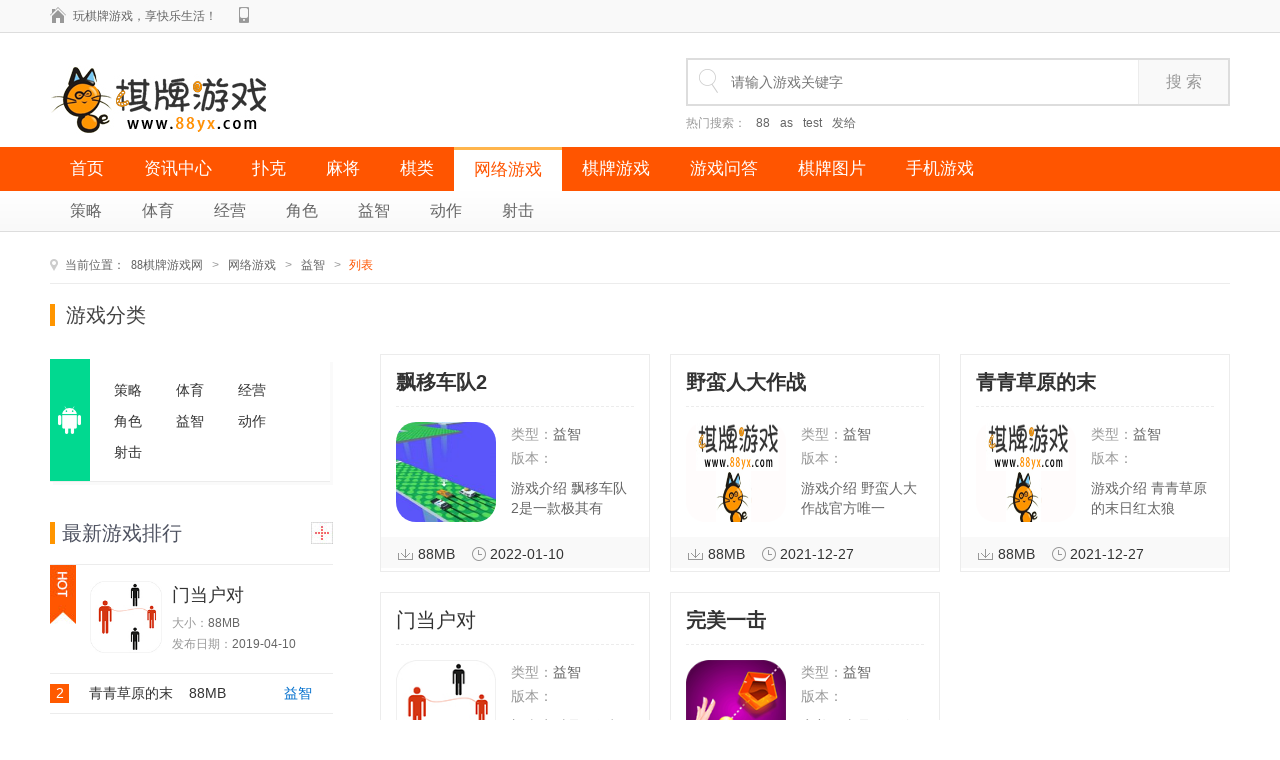

--- FILE ---
content_type: text/html
request_url: http://www.88yx.com/xiuxianyizi/
body_size: 3871
content:
<!DOCTYPE html PUBLIC "-//W3C//DTD XHTML 1.0 Transitional//EN" "http://www.w3.org/TR/xhtml1/DTD/xhtml1-transitional.dtd">
<html xmlns="http://www.w3.org/1999/xhtml">
<head>
<meta http-equiv="Content-Type" content="text/html; charset=utf-8" />
<title>休闲益智游戏_好玩的益智手机游戏下载_88棋牌游戏门户网站</title>
<meta name="keywords" content="休闲益智" />
<meta name="description" content="休闲益智" />
<meta name="applicable-device" content="pc,mobile">
<meta name="MobileOptimized" content="width" />
<meta name="HandheldFriendly" content="true" />
 <meta http-equiv="mobile-agent" content="format=xhtml;url=http://www.88yx.com/m/xiuxianyizi/">
<meta http-equiv="Cache-Control" content="no-transform" />  
<meta http-equiv="Cache-Control" content="no-siteapp" />
<meta http-equiv="pragma" content="no-cache">
<meta http-equiv="expires" content="0">
 <meta name="viewport" content="width=device-width, initial-scale=0.8, minimum-scale=0.8, maximum-scale=3.0, user-scalable=yes">
<link rel="stylesheet" href="/style/css/reset.css">
<link rel="stylesheet" href="/style/css/global.css">
<link rel="stylesheet" href="/style/css/common.css">
<link rel="stylesheet" href="/style/css/list1.css">
<script type="text/javascript" src="/style/js/list.js"></script>
<script type="text/javascript" src="/style/js/jquery-1.11.1.min.js"></script>
<script type="text/javascript">if(window.location.toString().indexOf('pref=padindex') != -1){}else{if(/AppleWebKit.*Mobile/i.test(navigator.userAgent) || (/MIDP|SymbianOS|NOKIA|SAMSUNG|LG|NEC|TCL|Alcatel|BIRD|DBTEL|Dopod|PHILIPS|HAIER|LENOVO|MOT-|Nokia|SonyEricsson|SIE-|Amoi|ZTE/.test(navigator.userAgent))){if(window.location.href.indexOf("?mobile")<0){try{if(/Android|Windows Phone|webOS|iPhone|iPod|BlackBerry/i.test(navigator.userAgent)){window.location.href="http://www.88yx.com/m/xiuxianyizi/";}else if(/iPad/i.test(navigator.userAgent)){}else{}}catch(e){}}}}</script>
</head>
<body>
<!-- end #top-->
  	<div class="header">
		<div class="header-cont">
			<div class="header-left">
				<!-- header-home -->
				<a class="header-home" href="https://www.wanyx.com/" title="88棋牌游戏网">玩棋牌游戏，享快乐生活！</a>
				<!-- header-share -->
				<div class="header-share">
		<a class="header-share-qq" href="http://www.88yx.com/m/" target="_blank"></a>

				</div>
			</div>

		</div>
	</div>
		<!-- header__end -->
	<!-- topArea -->
	<div class="topArea">
    <div class="topArea-cont">
            <p><a class="topArea-logo1" href="http://www.88yx.com/" title="88棋牌游戏网"></a></p>
        <div class="topArea-searchBox">
            <form action="http://www.88yx.com/plus/search.php" method="get" name="searchform" id="searchBox">
                <input class="searchBox-txt" type="text" placeholder="请输入游戏关键字" name="q" >
                <input class="searchBox-btn" type="submit" value="搜 索">
            </form>
            <div class="topArea-searchHot"> <span>热门搜索：</span>
        　<a href='/plus/search.php?keyword=88'>88</a> 　<a href='/plus/search.php?keyword=as'>as</a> 　<a href='/plus/search.php?keyword=test'>test</a> 　<a href='/plus/search.php?keyword=%E5%8F%91%E7%BB%99'>发给</a> 
            </div>
        </div>
    </div>
</div>

<!-- navbar -->
<div class="navbar">
    <div class="navbar-cont">   
        <a href="http://www.88yx.com/" >首页</a>
		
        <a href="/news/" title="资讯中心">资讯中心</a>
		
        <a href="/puke/" title="扑克">扑克</a>
		
        <a href="/majiang/" title="麻将">麻将</a>
		
        <a href="/qilei/" title="棋类">棋类</a>
		<a href="/wlgame/" class="active" title="网络游戏">网络游戏</a>
        <a href="/qipaigame/" title="棋牌游戏">棋牌游戏</a>
		
        <a href="/gamewenda/" title="游戏问答">游戏问答</a>
		
        <a href="/qipaipic/" title="棋牌图片">棋牌图片</a>
		
        <a href="/shoujiyouxi/" title="手机游戏">手机游戏</a>
		

    </div>
</div>
<!-- subnav -->
<div class="subnav">
  <div class="subnav-cont">

	
    <a  href="/celueyouxi/" title='策略' >策略</a>
	 
    <a  href="/tiyujingji/" title='体育' >体育</a>
	 
    <a  href="/monijingying/" title='经营' >经营</a>
	 
    <a  href="/juesebanyan/" title='角色' >角色</a>
	 
    <a  href="/xiuxianyizi/" title='益智' >益智</a>
	 
    <a  href="/dongzuoyouxi/" title='动作' >动作</a>
	 
    <a  href="/shejiyouxi/" title='射击' >射击</a>
	 
	</div>
</div>
	<!-- main -->
	<div class="main_list">
    	<!-- breadcrumbs -->
		<div class="breadcrumbs"><i>当前位置：</i><a href='http://www.88yx.com/'>88棋牌游戏网</a> > <a href='/wlgame/'>网络游戏</a> > <a href='/xiuxianyizi/'>益智</a> > <span>列表</span>
		</div>
        <div class="list clearfix">
        <div class="list_l">
            	<h2>游戏分类</h2>
                <div class="list_android">
                	<div >
                   	</div>
                    <div class="android_r">
                        <div class="android_rb">   
                            <ul id="myTab2_Content0" class="active"  >
							
                                <li><a href="/celueyouxi/">策略</a></li>
                             
                                <li><a href="/tiyujingji/">体育</a></li>
                             
                                <li><a href="/monijingying/">经营</a></li>
                             
                                <li><a href="/juesebanyan/">角色</a></li>
                             
                                <li><a href="/xiuxianyizi/">益智</a></li>
                             
                                <li><a href="/dongzuoyouxi/">动作</a></li>
                             
                                <li><a href="/shejiyouxi/">射击</a></li>
                                      
							</ul>
                            
                        </div>
                    </div>
                </div>
                
                <div class="list_lb">
                	<h4>最新游戏排行<a href="#" title="更多"></a></h4>
                    <dl>
                    	<dt>
						<a href="#"><img src="/uploads/allimg/190410/3-1Z4102114330-L.jpg"></a>
                            <div>
                            	<h6><a href="/xiuxianyizi/224.html" title='门当户对'>门当户对</a></h6>
                                <span>大小：<i>88MB</i></span>
                                <span>发布日期：<i>2019-04-10</i></span>
                            </div>
                            <p></p>
 	
                        </dt>
						
						<dd  class="fr" >
                        	<b>2</b><a href="/xiuxianyizi/43628.html" ><span>青青草原的末日红太狼篇</span></a><em>88MB</em><i>益智</i>
                        </dd>
<dd  class="fr" >
                        	<b>3</b><a href="/xiuxianyizi/224.html" ><span>门当户对</span></a><em>88MB</em><i>益智</i>
                        </dd>
<dd  class="fr" >
                        	<b>4</b><a href="/xiuxianyizi/118.html" ><span>完美一击</span></a><em>88MB</em><i>益智</i>
                        </dd>
<dd  class="fr" >
                        	<b>5</b><a href="/xiuxianyizi/43629.html" ><span>野蛮人大作战</span></a><em>88MB</em><i>益智</i>
                        </dd>
<dd  class="fr" >
                        	<b>6</b><a href="/xiuxianyizi/44074.html" ><span>飘移车队2</span></a><em>88MB</em><i>益智</i>
                        </dd>
 	
						</dl>
                </div>
                <div class="list_lb">
                	<h4>热门游戏排行<a href="#" title="更多"></a></h4>
                    <dl>
                    	<dt>
                        	<a href="#"><img src="/uploads/allimg/190410/3-1Z4102114330-L.jpg"></a>
                            <div>
                            	<h6><a href="/xiuxianyizi/224.html" title='门当户对'>门当户对</a></h6>
                                <span>大小：<i>88MB</i></span>
                                <span>发布日期：<i>2019-04-10</i></span>
                            </div>
                            <p></p>
 	
                        </dt>
                        <dd>
                        	<b>2</b><a href="/xiuxianyizi/43628.html" ><span>青青草原的末日红太狼篇</span></a><em>88MB</em><i>益智</i>
                        </dd>
<dd>
                        	<b>3</b><a href="/xiuxianyizi/44074.html" ><span>飘移车队2</span></a><em>88MB</em><i>益智</i>
                        </dd>
<dd>
                        	<b>4</b><a href="/xiuxianyizi/43629.html" ><span>野蛮人大作战</span></a><em>88MB</em><i>益智</i>
                        </dd>
<dd>
                        	<b>5</b><a href="/xiuxianyizi/224.html" ><span>门当户对</span></a><em>88MB</em><i>益智</i>
                        </dd>
<dd>
                        	<b>6</b><a href="/xiuxianyizi/118.html" ><span>完美一击</span></a><em>88MB</em><i>益智</i>
                        </dd>
 	                   </dl>
                </div>
            </div>      
            <div class="list_r">
            	<ul class="clearfix">
				
				 <li>
                    	<h4><a href="/xiuxianyizi/44074.html" title='<b>飘移车队2</b>' target="_blank"><b>飘移车队2</b></a></h4>
                        <div>
                        	<a href="/xiuxianyizi/44074.html" title='<b>飘移车队2</b>' target="_blank"><img src="/uploads/allimg/220110/2-220110201046152-lp.jpg"></a>
                            <p>
                            	<b>类型：<span>益智</span></b>
                                <b>版本：<span></span></b>
                            	<u>游戏介绍 飘移车队2是一款极其有</u>
                            </p>
                        </div>
                        <h6><i>88MB</i><em>2022-01-10</em></h6>
                    </li><li>
                    	<h4><a href="/xiuxianyizi/43629.html" title='<b>野蛮人大作战</b>' target="_blank"><b>野蛮人大作战</b></a></h4>
                        <div>
                        	<a href="/xiuxianyizi/43629.html" title='<b>野蛮人大作战</b>' target="_blank"><img src="/images/defaultpic.gif"></a>
                            <p>
                            	<b>类型：<span>益智</span></b>
                                <b>版本：<span></span></b>
                            	<u>游戏介绍 野蛮人大作战官方唯一</u>
                            </p>
                        </div>
                        <h6><i>88MB</i><em>2021-12-27</em></h6>
                    </li><li>
                    	<h4><a href="/xiuxianyizi/43628.html" title='<b>青青草原的末</b>' target="_blank"><b>青青草原的末</b></a></h4>
                        <div>
                        	<a href="/xiuxianyizi/43628.html" title='<b>青青草原的末</b>' target="_blank"><img src="/images/defaultpic.gif"></a>
                            <p>
                            	<b>类型：<span>益智</span></b>
                                <b>版本：<span></span></b>
                            	<u>游戏介绍 青青草原的末日红太狼</u>
                            </p>
                        </div>
                        <h6><i>88MB</i><em>2021-12-27</em></h6>
                    </li><li>
                    	<h4><a href="/xiuxianyizi/224.html" title='门当户对' target="_blank">门当户对</a></h4>
                        <div>
                        	<a href="/xiuxianyizi/224.html" title='门当户对' target="_blank"><img src="/uploads/allimg/190410/3-1Z4102114330-L.jpg"></a>
                            <p>
                            	<b>类型：<span>益智</span></b>
                                <b>版本：<span></span></b>
                            	<u>门当户对是一款根据美国麻省理工</u>
                            </p>
                        </div>
                        <h6><i>88MB</i><em>2019-04-10</em></h6>
                    </li><li>
                    	<h4><a href="/xiuxianyizi/118.html" title='<b>完美一击</b>' target="_blank"><b>完美一击</b></a></h4>
                        <div>
                        	<a href="/xiuxianyizi/118.html" title='<b>完美一击</b>' target="_blank"><img src="/uploads/allimg/190410/3-1Z410161K10-L.png"></a>
                            <p>
                            	<b>类型：<span>益智</span></b>
                                <b>版本：<span></span></b>
                            	<u>完美一击是一款休闲益智类的动作</u>
                            </p>
                        </div>
                        <h6><i>88MB</i><em>2019-04-10</em></h6>
                    </li> 	
					
                </ul>
                <div class="border"></div>
                <div class="pages">
				   <span class="pageinfo">共 <strong>1</strong>页<strong>5</strong>条记录</span>
            </div>
            </div>
        </div>
    </div>

  <div id="footer">
  <div class="cont">
        <div class="ct_b">
          <p>
          <span>Copyright 2010-2014 88棋牌游戏网  Www.88YX.Com. Some rights reserved </span>
          </p>
		   <p><span>郑重声明：网站资源摘自互联网，如有侵权，麻烦通知删除，谢谢！联系方式:<a href="/cdn-cgi/l/email-protection" class="__cf_email__" data-cfemail="91e7e7e7a7a7a7a7f8f8f8d1f6fcf0f8fdbff2fefc">[email&#160;protected]</a></span></p>
        </div>
    </div>
</div> 
<script data-cfasync="false" src="/cdn-cgi/scripts/5c5dd728/cloudflare-static/email-decode.min.js"></script><script src="/style/js/searchBox.js"></script>
<script src="/style/js/index.js"></script>
<script src="/style/js/anchor.js"></script>
<script src="/style/js/common_footer.js"></script> 
<script defer src="https://static.cloudflareinsights.com/beacon.min.js/vcd15cbe7772f49c399c6a5babf22c1241717689176015" integrity="sha512-ZpsOmlRQV6y907TI0dKBHq9Md29nnaEIPlkf84rnaERnq6zvWvPUqr2ft8M1aS28oN72PdrCzSjY4U6VaAw1EQ==" data-cf-beacon='{"version":"2024.11.0","token":"25cf9bd0a17a4c4eab42b2df0a7d707c","r":1,"server_timing":{"name":{"cfCacheStatus":true,"cfEdge":true,"cfExtPri":true,"cfL4":true,"cfOrigin":true,"cfSpeedBrain":true},"location_startswith":null}}' crossorigin="anonymous"></script>
</body>
</html>

--- FILE ---
content_type: text/css
request_url: http://www.88yx.com/style/css/reset.css
body_size: 372
content:
body, div, dl, dt, dd, ul, ol, li, h1, h2, h3, h4, h5, h6, pre, form, fieldset, input, textarea, p, blockquote, th, td {
    padding: 0;
    margin: 0;
}
a {
    text-decoration: none;
}
a:hover {
    text-decoration: underline;
}
table {
    border-collapse: collapse;
    border-spacing: 0;
}
fieldset, img, input {
    border: 0;
}
address, caption, cite, code, dfn, em, th, var {
    font-weight: normal;
    font-style: normal;
}
ol, ul {
    list-style: none;
}
li {
    list-style: none;
}
caption, th {
    text-align: left;
}
h1, h2, h3, h4, h5, h6 {
    font-weight: normal;
    font-size: 100%;
}
q:before, q:after {
    content: ”;
}
abbr, acronym {
    border: 0;
}
input:focus {
    outline: 0;
}


--- FILE ---
content_type: text/css
request_url: http://www.88yx.com/style/css/global.css
body_size: 3388
content:
body{min-width: 1200px;}
body, input{font: 14px/1.2em "Microsoft Yahei","宋体",Helvetica,Arial,sans-serif;background-color: #fff;}
textarea{resize: none;}
/* clearfix */
.clearfix:after {content: ".";display: block;height: 0;clear: both;visibility: hidden;}
.clearfix {display: inline-block;}
/* Hide from IE Mac */
.clearfix {display: block;}
/* End hide from IE Mac */
/* clearfix__end */
/*common*/
.mt0{margin-top: 0 !important;}
.mr0{margin-right: 0 !important;}
.mb0{margin-bottom: 0 !important;}
.ml0{margin-left: 0 !important;}
/*footer*/
.footer{width: 100%;margin-top: 60px;background-color: #f9f9f9;}
.footer-cont{width: 1180px;padding: 30px 10px;margin: 0 auto;}
.footer a:hover{text-decoration: underline;}
.footer-left{float: left;width: 182px;padding-right: 30px;border-right: 1px solid #ececec;}
.footer-left dt{width: 182px;height: 53px;background: url(/style/css/img/footer_logo.png) 0 0 no-repeat;margin-bottom: 15px;}
.footer-left dd img{float: left;width: 34px;height: 32px;}
.footer-left dd span{float: left;width: 140px;font-size: 12px;color: #999;line-height: 16px;}
.footer-left dd span i{color: #ff5500;font-weight: bold;}
.footer-right{float: left;margin-left: 30px;font-size: 12px;color: #999;width: 790px;}
.footer-right p{line-height: 24px;margin-bottom: 10px;}
.footer-right div{height: 14px;line-height: 14px;margin-bottom: 10px;}
.footer-right div a{float: left;font-size: 14px;color: #0073ff;padding: 0 10px;border-left: 1px solid #0073ff;}
.footer-right div a:first-child{border-left: 0;padding-left: 0;}
.footer-right span a{color: #0073ff;}
/*new footer*/
/*友情链接*/
.friendlink_bar{clear:both; width:100%; background:#4f4f4f; border-top:1px solid #e5e5e5; margin:0 0 -50px 0;}
.friendlink_bar dl{width:1180px; margin:0 auto; height:124px; position:relative;}
.friendlink_bar dl dt{width:107px; border-right:1px solid #5f5f5f; position:absolute; top:20px; left:0; bottom:0; height:84px;}
.friendlink_bar dl dt span{color:#c0c0c0; font-size:18px;background:url(/style/css/img/xz_link.png) center top no-repeat;width:107px; margin-top:5px; padding-top:53px; height:40px;text-align:center; position:absolute; top:0;}
.friendlink_bar dl dd{position:absolute; left:110px; top:20px; right:0;}
.friendlink_bar dl dd .link_con{clear:both; height:84px; overflow:hidden;}
.friendlink_bar dl dd .link_con a{float:left; line-height:28px; height:28px; overflow:hidden; font-size:14px; color:#c0c0c0; margin:0 0 0 20px;}
.friendlink_bar dl dd .link_con a:hover{color:#fff; text-decoration:underline;}
.friendlink_bar dl dd .arrow03{clear:both; position:absolute; right:0; top:10px; height:26px;}
.friendlink_bar dl dd .arrow03 li{ width:26px; height:26px;}
.friendlink_bar dl dd .arrow03 li span{background:url(/style/css/img/xz_icon.png) no-repeat left center; display:block;width:26px; height:26px;}
.friendlink_bar dl dd .arrow03 li span.pre{background-position:0 0; position:absolute; top:0; right:0;}
.friendlink_bar dl dd .arrow03 li span.next{background-position:-36px 0; position:absolute; top:36px; right:0;}
.friendlink_bar dl dd .arrow03 li.active span.pre{background-position:-72px 0;}
.friendlink_bar dl dd .arrow03 li.active span.next{background-position:-108px 0;}
.link_con_out{height:84px; overflow:hidden; position:relative; width:1070px;}
.link_con_in{position:absolute;left:0;top:0; width:1025px;}
/*#footer*/
#footer{ background-color:#373737; padding:20px 0; margin:50px 0 0 0;}
#footer .cont{ width:1180px; margin:0 auto; padding:0 10px;}
#footer .ct_t{ margin-bottom:20px;}
#footer .ct_t dt{ float:left; margin:0 50px 0 0;}
#footer .ct_t dt .xz_logo{ display:block; margin:10px 0 0 0;}
#footer .ct_t dt .xz_an{ overflow:hidden; margin:30px 0 0 0; text-align:center;}
#footer .ct_t dt .wx{ display:inline-block; margin:0 8px;}
#footer .ct_t dt .wb{ display:inline-block; margin:0 8px;}
#footer .ct_t dd{ float:left; background:url(/style/css/img/xz_ftbg.png) no-repeat left bottom; padding:0 20px 0 52px; overflow:hidden;}
#footer .ct_t dd .em{ width:132px; float:left; margin:10px 50px 0 0;}
#footer .ct_t dd .em img{ width:132px; height:132px;}
#footer .ct_t dd .em p{ color:#ffffff; font-size:14px; text-align:center; margin:15px 0 0 0;}
#footer .ct_t dd .zt{ float:left; width:118px;}
#footer .ct_t dd h6{ font-size:20px; color:#fff; margin:0 0 5px 0; line-height:28px; height:28px; overflow:hidden;text-overflow:ellipsis;white-space:nowrap;}
#footer .ct_t dd a{ font-size:14px; color:#989898; display:block; line-height:28px; height:28px; overflow:hidden;text-overflow:ellipsis;white-space:nowrap;}
#footer .ct_t dd a:hover{ color:#fff;}
#footer .ct_b{ color:#8e8e8e; font-size:12px;}
#footer .ct_b p{ text-align:center; line-height:33px;}
#footer .ct_b p a{ color:#8e8e8e; padding:0 20px;}
#footer .ct_b p span{ padding:0 20px;}
#footer .ct_b p a:hover{ color:#fff; text-decoration:underline;}
/*footer__end*/
/*pages*/
.pages{text-align: center;padding: 40px 0 80px 0;color: #666;font-size: 0;}
.pages a,.pages span{display: inline-block;padding: 0 10px;color: #666;margin-right: 3px;height: 29px;line-height: 29px;font-size: 14px;}
.pages a{border: 1px solid #ccc;
    transition: background-color .1s ease-out;
    -moz-transition: background-color .1s ease-out; /* Firefox 4 */
    -webkit-transition: background-color .1s ease-out; /* Safari Ã¥â€™Å’ Chrome */
    -o-transition: background-color .1s ease-out; /* Opera */
}
.pages span i{font-weight: bold;font-style: normal;}
.pages a:hover{background-color: #fff4e5;color: #ff5500;text-decoration: none;border-color: #ffd2a6;}
.pages .curr{background-color: #ff5500;color: #fff;border: 1px solid #ff5500;}
.pages form{display: inline-block;_zoom:1;*display:inline;font-size: 14px;}
.pages input[type="text"]{width: 44px;height: 29px;border: 1px solid #ccc;margin-right: 10px;padding: 5px;height: 19px;line-height: 19px;}
.pages input[type="submit"]{color: #666;background: none;font-size: 14px;cursor: pointer;}
.pages input[type="submit"]:hover{color: #007eff;}
/*breadcrumbs*/
.breadcrumbs{width: 100%;margin-bottom: 20px;font-size: 12px;font-family: "宋体","Arial";color: #999;padding-bottom: 10px;border-bottom: 1px solid #ececec;}
.breadcrumbs i{padding-left: 15px;background: url(/style/css/img/crumbs.png) 0 center no-repeat;}
.breadcrumbs i,.breadcrumbs a{color: #666;}
.breadcrumbs i,.breadcrumbs a,.breadcrumbs span{font-family: "Microsoft Yahei";}
.breadcrumbs a{padding: 0 6px;}
.breadcrumbs span{padding-left: 5px;color: #ff5500;}
/*breadcrumbs__end*/
/*header*/
.header{width: 100%;height: 32px;background-color: #f9f9f9;line-height: 32px;border-bottom: 1px solid #ddd;}
.header-cont{width: 1180px;padding: 0 10px;margin: 0 auto;}
.header-left{float: left;}
.header-right{float: right;}
/*header-home*/
.header-home{font-size: 12px;color: #666;float: left;margin-right: 10px;padding-left: 23px;background: url(/style/css/img/header_icon.png) 0 7px no-repeat;}
.header-home:hover{text-decoration: none;background-position: 0 -49px;color: #666;}
/*header-share*/
.header-share{float: left;}
.header-share-qq,.header-share-sina,.header-share-weixin{float: left;}
.header-share-qq,.header-share-sina,.header-share-weixin span{width: 33px;height: 32px;background-image: url(/style/css/img/header_icon.png);background-repeat: no-repeat;border-left: 1px solid #f9f9f9;border-right: 1px solid #f9f9f9;}
.header-share-qq:hover,.header-share-sina:hover,.header-share-weixin span:hover,.header-share-weixin:hover span{background-color: #fff;border-left: 1px solid #ddd;border-right: 1px solid #ddd;padding-bottom: 1px;}
.header-share-qq{background-position:11px -222px;}
.header-share-sina{background-position: 8px -278px;}
.header-share-weixin span{background-position: 8px -334px;display: block;}
.header-share-qq:hover{background-position: 11px -390px;}
.header-share-sina:hover{background-position: 8px -446px;}
.header-share-weixin:hover span,.header-share-weixin span:hover{background-position: 8px -502px;}
.header-share-weixin{position: relative;}
.header-share-weixin:hover div{display: block;}
.header-share-weixin div{position: absolute;left: 0;top: 33px;width:132px;height:132px;background-color: #fff;border: 1px solid #ddd;display: none;border-top: 0;}
.header-share-weixin div img{width:132px;height:132px;}
/*header-right*/
.header-right{border-left: 1px solid #fff;border-right: 1px solid #ddd;}
.header-user,.header-nav,.header-fav{float: left;}
.header-user,.header-navIcon,.header-fav{display: block;width: 34px;height: 32px;background-image: url(/style/css/img/header_icon.png);background-repeat: no-repeat;border-left: 1px solid #ddd;border-right: 1px solid #fff;}
.header-user{background-position: 9px -105px;}
.header-fav{background-position: 9px -557px;}
.header-nav{position: relative;}
.header-navIcon{background-position: 9px -164px;}
/*header-user*/
.header-user:hover .header-userCont{display: block;}
/*header-nav*/
.header-nav:hover .header-navIcon{background-color: #fff;padding-bottom: 1px;}
.header-nav:hover .header-navCont{display: block;}
.header-navCont{position: absolute;right: -1px;top: 33px;background-color: #fff;border: 1px solid #ddd;width: 924px; display: none; border-top: 0;z-index: 4;}
.header-navCont li{float: left;border-left: 1px dotted #ddd;padding: 30px 20px 0 30px;}
.header-navCont li:first-child{border-left: 0;}
.header-navCont div{height: 150px;width: 180px;margin-bottom: 30px;}
.header-navCont h3{font-size: 16px;color: #ff5500;font-weight: bold;height: 18px;line-height: 20px;margin-bottom: 15px;clear: both;}
.header-navCont a{float: left;color: #666;font-size: 14px;height: 18px;line-height: 18px;margin-bottom: 12px;width: 90px;overflow: hidden;}
.header-navCont a:hover{color: #ff5500;text-decoration: underline;}
.header-navCont a.hot{font-weight: bold;color: #333;}
.header-navCont a.hot:hover{color: #ff5500;}
/*header__end*/
/*friendLink*/
.friendLink{width: 100%;padding: 30px 0;background-color: #f9f9f9;border-top: 1px solid #ff6a00;border-bottom: 1px solid #ddd; margin:0 0 -50px 0;}
.friendLink a:hover{text-decoration: underline;}
.friendLink-cont{width: 1180px;padding: 0 10px;margin: 0 auto;}
.friendLink-title{border-bottom: 1px solid #ddd;line-height: 30px;height: 30px;margin-bottom: 20px;}
.friendLink-title h2{font-size: 18px;color: #414648;float: left;border-bottom: 1px solid #858585;line-height: 30px;padding-right: 30px;}
.friendLink-link{margin-left: -34px;}
.friendLink-link a{margin: 0 0 12px 34px;float: left;color: #666;width: 100px;}
/*bbs 畅言*/
.bbs{margin:30px 0 0 0;position: relative;}
.bbs-reminder{font-size: 16px;color: #666;/*position: absolute;left: 0;top: 65px;padding-left: 22px;*/background: url(/style/css/img/reminder.png) 0 27px no-repeat; margin:0!important;border-top: 1px solid #ececec; padding:20px 0 0 22px;height:30px;line-height:30px}
.bbs-reminder i{color: #ff5500;padding: 0 5px;}
/*畅言*/
.bbs #SOHUCS, .bbs #SOHUCS #SOHU_MAIN, .bbs #SOHUCS #SOHU_MAIN #SOHU-comment-main{font-family: "Microsoft Yahei","\5B8B\4F53";}
.bbs #SOHUCS #SOHU_MAIN .section-cbox-w .post-wrap-b{border: 1px solid #ececec;border-radius: 0;}
.bbs #SOHUCS #SOHU_MAIN .section-cbox-w button.btn-fw{background: #0acc8b;margin: -2px -1px 0 0;border-radius: 0;line-height: 42px;font-size: 16px;color: #fff;font-family: "Microsoft Yahei","\5B8B\4F53";}
.bbs #SOHUCS #SOHU_MAIN .section-cbox-w button.btn-fw:hover{background: #20da9b;}
.bbs #SOHUCS #SOHU_MAIN .section-cbox-w .login-wrap-b{border-color: #ececec;}
.bbs #SOHUCS #SOHU_MAIN .section-cbox-w .login-wrap-w a .wrap-name-b, .bbs #SOHUCS #SOHU_MAIN .section-cbox-w .login-wrap-w a:hover .wrap-name-b{color: #999;}
.bbs #SOHUCS #SOHU_MAIN .section-list-w .list-comment-empty-w .empty-prompt-w .prompt-null-b{background-color: #fff4e5;color: #999;}
.bbs #SOHUCS #SOHU_MAIN .section-title-w .join-wrap-w .wrap-name-w{font-size: 20px;}
.bbs #SOHUCS #SOHU_MAIN .section-title-w .join-wrap-w strong.wrap-name-b{color: #0fcb8b;margin-right: 10px;}
.bbs #SOHUCS #SOHU_MAIN .section-title-w .join-wrap-w span.wrap-join-b{color: #999;}
.bbs #SOHUCS #SOHU_MAIN .section-title-w .join-wrap-w span.wrap-join-w em.join-strong-bg{color: #0fcb8b;}
.bbs #SOHUCS #SOHU_MAIN .section-cbox-w .textarea-bf{color: #999;}
/*.bbs #SOHUCS #SOHU_MAIN .section-cbox-w .head-img-w, .bbs #SOHUCS #SOHU_MAIN .section-cbox-w .head-img-w img{width: 50px;height: 50px;}*/
/*.bbs #SOHUCS #SOHU_MAIN .section-cbox-w .head-gold-w{width: 50px;}*/
/*.bbs #SOHUCS #SOHU_MAIN .section-title-w{padding: 0 0 20px 0;height: 24px;border-bottom: 1px solid #ececec;margin-bottom: 60px;}*/
.bbs #SOHUCS #SOHU_MAIN .section-cbox-w .head-gold-w{background: url(/style/css/img/gold.png) 0 0 no-repeat;}
.bbs #SOHUCS #SOHU_MAIN .section-cbox-w .head-gold-w a, .bbs #SOHUCS #SOHU_MAIN .section-cbox-w .head-gold-w a:hover{padding: 0 0 0 17px;}
.bbs #SOHUCS #SOHU_MAIN #powerby_sohu, #SOHUCS #SOHU_MAIN #powerby_sohu .section-service-w, #SOHUCS #SOHU_MAIN #powerby_sohu .section-service-w .service-wrap-w, #SOHUCS #SOHU_MAIN #powerby_sohu .section-service-w .service-wrap-w a{display: none !important;}
.bbs #SOHUCS #SOHU_MAIN .section-title-w .user-wrap-w .wrap-menu-bd,.bbs #SOHUCS #SOHU_MAIN .section-title-w .user-wrap-e{border: 1px solid #ddd;}
.bbs #SOHUCS #SOHU_MAIN .section-title-w .title-user-w .user-wrap-e .wrap-menu-dw{left: -1px;}
.bbs #SOHUCS #SOHU_MAIN .section-title-w .title-user-w{margin-top: 2px;}
.bbs #SOHUCS #SOHU_MAIN .section-cbox-w .textarea-fw{font-family: "Microsoft Yahei","\5B8B\4F53";}
.bbs #SOHUCS #SOHU_MAIN .section-list-w .wrap-build-gw .build-floor-gw{border: 1px solid #ececec;background-color: #f9f9f9;}
.bbs #SOHUCS #SOHU_MAIN a{color: #ff5500;}
/*bbs__end*/

--- FILE ---
content_type: text/css
request_url: http://www.88yx.com/style/css/common.css
body_size: 6049
content:
.main{ width: 1180px; padding: 0 10px; margin: 20px auto 0 auto;}
i{ font-style: normal;}
a:hover{ text-decoration: none; color: #ff5500;}
.red{ color: #ff5500;}
.txt{ word-wrap: break-word; word-break: break-all;}
.dot1{ padding-left: 10px; background: url(/style/css/img/dot.png) 0 6px no-repeat;}
.dot2{ list-style: disc inside; color: #999;}
.dot3{ padding-left: 15px; background: url(/style/css/img/dot.png) 0 -42px no-repeat;}
/*mainArea*/
.mainArea{ float: left; width: 880px;}
/*comtitle*/
.comtitle{ height: 20px; line-height: 20px; margin: 20px 0;}
.comtitle h2{ border-left: 5px solid #ff9500; padding-left: 8px; font-size: 20px; color: #4f5361; float: left;}
.comtitle .more{ float: right; width: 22px; height: 22px; background: url(/style/css/img/more.png) 0 -124px no-repeat;}
.comtitle .more:hover{ background-position: 0 -186px;}
/*txtlist*/
.txtlist{ height: 16px; line-height: 16px; margin-top: 16px;}
.txtlist .txt{ color: #333; height: 16px; line-height: 16px; font-size: 14px; overflow: hidden; display: inline-block; _zoom: 1; *display: inline;}
.txtlist .txt:hover{ color: #ff5500;}
.txtlist .date{ float: right; color: #999; font-size: 14px;}
.txtlist img{ width: 100%; height: 100%; background-color: #ececec;}
.txtlist .classify{ color: #333; font-size: 14px; float: left;}
.txtlist .classify1{ color: #ff5500; font-size: 14px; margin-right: 12px; float: left;}
/*imgbox*/
.imgbox{ position: relative; float: left; margin-right: 20px;}
.imgbox img{ display: block; width: 100%; height: 100%; background-color: #ececec;}
.imgbox .txt{ display: block; width: 100%; height: 14px; line-height: 14px; color: #666; text-align: center; margin-top: 8px; overflow: hidden;}
.imgbox .layer{ position: absolute; left: 0; top: 0; width: 100%; height: 100%; background: url(/style/css/img/play.png) 42px 27px no-repeat; background-color: rgba(0, 0, 0, .4); background-color: #000\9; opacity: 0;}
.imgbox .classify{ position: absolute; right: 0; top: 80px; width: 30px; height: 20px; background-color: rgba(0, 0, 0, .7); background-color: #000\9; color: #fff; line-height: 20px; text-align: center; font-size: 12px;}
.imgbox a:hover .txt{ color: #ff5500;}
.imgbox a:hover .layer{ opacity: 1;}
/*imgbox1*/
.imgbox1{ width: 135px; height: 100px; overflow: hidden; position: relative; float: left; margin-right: 20px;}
.imgbox1 a:hover{ text-decoration: none;}
.imgbox1 img{ width: 100%; height: 100%; background-color: #ececec;}
.imgbox1 .txt{ position: absolute; left: 0; bottom: 0; height: 26px; line-height: 26px; padding: 0 5%; width: 90%; overflow: hidden; color: #fff; text-align: center; background-color: rgba(0, 0, 0, .7); background-color: #000\9;}
.imgbox1 .layer{ position: absolute; left: 0; top: 0; display: none; width: 100%; height: 100%; background: url(/style/css/img/play.png) 43px 27px no-repeat; background-color: rgba(0, 0, 0, .4); background-color: #000\9;}
.imgbox1 a:hover .layer{ display: block;}
/*dlbox*/
.dlbox-dt{ overflow: hidden; float: left; background-color: #ececec;}
.dlbox-dd{ float: right;}
.dlbox-dd h3{ overflow: hidden;}
.dlbox-dd p{ font-size: 12px; line-height: 18px; overflow: hidden;}
.dlbox img{ width: 100%; height: 100%;}
/*dlbox1*/
.dlbox1 h3{ overflow: hidden;}
.dlbox1 h3 a{ color: #333;}
.dlbox1 h3 a:hover{ color: #ff5500;}
.dlbox1 .img{ float: left; overflow: hidden;}
.dlbox1 img{ width: 100%; height: 100%;}
.dlbox1 p{ float: right; font-size: 12px; overflow: hidden;}
/*topArea*/
.topArea{ width: 100%; height: 114px; border: 0 !important; padding: 0 !important;}
.topArea-cont{ width: 1180px; margin: 0 auto; padding: 0 10px;}
.topArea p,.topArea ul{ float: left;}
/*topArea-1*/
.topArea p{ float: left;}
.topArea-logo1{ float: left; width: 218px; height: 68px; background: url(/style/css/img/logo1.png) 0 0 no-repeat; margin: 33px 15px 0 0;}
.topArea-logo2{ float: left; margin-top: 10px;}
.topArea-searchBox{ float: right; width: 544px; margin-top: 25px;}
.topArea-searchBox form{ display: block; border: 2px solid #ddd; height: 44px;}
.topArea-searchBox form.onfocus{ border-color: #ff9500;}
.topArea-searchBox form.onfocus .searchBox-btn{ background-color: #ff9500; color: #fff;}
.searchBox-txt{ float: left;; width: 390px; height: 14px; padding: 15px 17px 15px 43px; line-height: 14px; color: #999; background: #fff url(/style/css/img/search.png) 10px 9px 	no-repeat;}
.searchBox-btn{ float: left;; width: 90px; height: 44px; line-height: 44px; text-align: center; background-color: #f9f9f9; font-size: 16px; color: #999; border-left: 1px solid #ececec;}
.topArea-searchBox form.onfocus .searchBox-btn:hover,.topArea-searchBox .searchBox-btn:hover { background-color: #ffaa00; color: #fff; cursor: pointer;}
.topArea-searchHot{ font-size: 12px; margin-top: 10px; width: 544px; height: 14px; line-height: 14px; overflow: hidden;}
.topArea-searchHot span{ float: left; color: #999;}
.topArea-searchHot a{ float: left; color: #666; margin-left: 10px;}
.topArea-searchHot a:hover{ color: #ff5500;}
/*navbar*/
.navbar{ width: 100%; height: 44px; background-color: #ff5500; line-height: 44px;}
.navbar-cont{ width: 1180px; padding: 0 10px; margin: 0 auto; height: 44px;}
.navbar a{ float: left; color: #fff; font-size: 17px; padding: 0 20px;}
.navbar a:hover{ background-color: #e64d00; color: #fff;}
.navbar a.active{ border-top: 3px solid #ffb54c; background-color: #fff; color: #ff5500; height: 41px; line-height: 39px;}
/*subnav*/
.subnav{ width: 100%; height: 40px; background-color: #ff5500; line-height: 40px; border-bottom: 1px solid #ddd; margin-bottom: 15px;
	background-image: -moz-linear-gradient(90deg, rgb(249, 249, 249) 0%,
		rgb(255, 255, 255) 100%);
	background-image: -webkit-linear-gradient(90deg, rgb(249, 249, 249) 0%,
		rgb(255, 255, 255) 100%);
	background-image: -ms-linear-gradient(90deg, rgb(249, 249, 249) 0%,
		rgb(255, 255, 255) 100%);
	background-color: #fafafa\9;}
.subnav-cont{ width: 1180px; padding: 0 10px; margin: 0 auto; height: 40px; overflow: hidden;}
.subnav a{ float: left; color: #666; font-size: 16px; padding: 0 20px;}
.subnav a:hover{ border-bottom: 2px solid #ff5500; height: 39px;}
.subnav a.active{ border-bottom: 2px solid #ff5500; height: 39px; color: #ff5500;}
/*AdArea*/
.AdArea{ padding: 0 10px; width: 1180px; margin: 0 auto;}
.AdArea .Ad{ width: 100%; float: left; background-color: #f9f9f9; overflow: hidden;}
.AdArea .infoWeekly{ float: right; width: 160px; overflow: hidden;}
/*sidenav*/
.sidenav{ position: fixed; left: 50%; top: 50%; z-index: 999; margin-top: -151px; margin-left: 619px; font-size: 12px;}
#sidenav{ -webkit-animation: fadeInDown 1s .2s ease both; -moz-animation: fadeInDown 1s .2s ease both;}
@-webkit-keyframes fadeInDown { 
	0%{ opacity: 0;}
	100%{opacity:1;}
}
@-moz-keyframes fadeInDown { 
	0% { opacity: 0;}
	100%{opacity:1;}
}
/*ie6*/
* html{ background-image: url(/style/css/img/-1blank); background-attachment: fixed;}
.sidenav{ _position: absolute; _bottom: auto; _top: expression(eval(document.documentElement.scrollTop)); _margin-top: 250px;}
/*ie6__end*/
.sidenav a{ display: block; width: 48px; height: 48px; background-image: url(/style/css/img/sidenav.png); background-repeat: no-repeat; margin-bottom: 7px; line-height: 48px; text-align: center; font-size: 0; color: #fff;}
.sidenav-share{ background-position: 0 -452px;}
.backtotop{ background-position: 0 -506px;}
/*hover*/
.sidenav-1:hover,.sidenav-2:hover,.sidenav-3:hover,.sidenav-4:hover,.sidenav-5:hover,.sidenav-1.active,.sidenav-2.active,.sidenav-3.active,.sidenav-4.active,.sidenav-5.active { background-position: 0 -562px; font-size: 12px;}
.sidenav-share:hover,.sidenav-share.active{ background-position: 0 -617px;}
.backtotop:hover,.backtotop.active{ background-position: 0 -673px;}
/*sidenav__end*/

/*listBox*/
.listBox{ margin: 0 0 0 -40px;}
.listBox li{ float: left; width: 246px; height: 115px; padding: 19px; position: relative; border: 1px solid #ececec; margin: 0 0 40px 40px;
	transition: border-color .1s ease-out;
	-moz-transition: border-color .1s ease-out; /* Firefox 4 */
	-webkit-transition: border-color .1s ease-out;
	/* Safari ÃƒÂ¥Ã¢â‚¬â„¢Ã…â€™ Chrome */
	-o-transition: border-color .1s ease-out; /* Opera */}
.listBox li:hover{ border-color: #ff5500;}
.listBox li:hover div a{ background-color: #ff5500;}
.listBox h3{ font-size: 20px; width: 100%; height: 20px; line-height: 20px; overflow: hidden; margin-bottom: 12px;}
.listBox h3 a{ color: #333;}
.listBox h3 a:hover{ color: #ff5500;}
.listBox p{ width: 100%; height: 48px; line-height: 24px; font-size: 14px; color: #999; border-top: 1px dotted #ddd; overflow: hidden; padding-top: 10px;}
.listBox div{ position: absolute; left: 0; bottom: 0; width: 265px; height: 33px; line-height: 33px; background-color: #f9f9f9; padding-left: 19px;}
.listBox div span{ float: left; margin-right: 10px; color: #333;}
.listBox div a{ float: right; width: 76px; height: 33px; text-align: center; line-height: 33px; background-color: #20da9b; color: #fff;}
.listBox div a:hover{ background-color: #ff5500;}
/*subarea-Ad*/
.subarea-Ad{ width: 260px; margin-bottom: 20px; background-color: #f9f9f9;}
/*subarea*/
.subarea{ float: right; width: 260px; overflow: hidden;}
.subarea .tline{ border-top: 1px solid #ececec;}
.subarea .comtitle{ padding-bottom: 19px; margin: 30px 0 20px 0; border-bottom: 1px solid #ececec;}
.subarea .txtlist{ margin: 0; padding: 12px 0 12px 15px; font-size: 14px; width: 245px; height: 14px; line-height: 14px; border-bottom: 1px solid #ececec; clear: both;}
.subarea .txtlist .txt{ font-size: 14px; width: 240px;}
.subarea .dot1{ background-position: 0 19px;}
/*imgbox*/
.subarea .imgbox{ margin: 0 20px 20px 0;}
.subarea .imgbox img{ width: 120px; height: 82px;}
.subarea .imgbox .txt{ width: 120px; color: #333;}
/*subarea-weixin*/
.subarea-weixin{ width: 236px; height: 96px; padding: 12px; background-color: #20da9b; color: #fff}
.subarea-weixin dt{ float: left; width: 78px; height: 78px; overflow: hidden; padding: 5px; background-color: #fff; margin-top: 5px;}
.subarea-weixin dt img{ width: 78px; height: 78px;}
.subarea-weixin dd{ float: right; width: 130px; height: 95px;}
.subarea-weixin h3{ font-size: 16px; line-height: 22px; font-weight: bold; margin-bottom: 8px;}
.subarea-weixin h3 i{ color: #ff5500;}
.subarea-weixin span{ padding-left: 23px; background: url(/style/css/img/subarea_weixin.png) 0 0 	no-repeat; margin-bottom: 8px; display: block;}
.subarea-weixin p{ font-size: 12px;}
/*subarea dlbox*/
.subarea .dlbox{ height: 60px; padding: 14px 0; border-bottom: 1px solid #ececec;}
.subarea .dlbox-dt{ width: 80px; height: 60px;}
.subarea .dlbox-dt img{ width: 100%; height: 100%;}
.subarea .dlbox-dd{ width: 160px;}
.subarea .dlbox-dd h3{ font-size: 16px; height: 16px; line-height: 16px; margin-bottom: 10px; width: 160px;}
.subarea .dlbox-dd a{ color: #333;}
.subarea .dlbox-dd a:hover{ color: #cc4400;}
.subarea .dlbox-dd p{ color: #999; width: 160px; height: 36px;}
/*subarea dlbox1*/
.subarea .dlbox1{ height: 115px; padding-top: 16px; border-bottom: 1px solid #ececec; padding-bottom: 16px;}
.subarea .dlbox1 h3{ height: 16px; margin-bottom: 15px; font-size: 16px; line-height: 16px;}
.subarea .dlbox1 h3 a{ color: #333;}
.subarea .dlbox1 .img{ width: 120px; height: 82px;}
.subarea .dlbox1 p{ width: 122px; height: 60px; line-height: 20px; color: #999; margin-top: 10px;}
/*subarea-ranklist*/
.subarea-ranklist .comtitle{ margin: 40px 0 0 0;}
.subarea-ranklist .comtitle ol{ float: right; width: 50px;}
.subarea-ranklist .comtitle ol li{ float: left; width: 24px; height: 24px; background-color: #f9f9f9; line-height: 24px; text-align: center; color: #999; margin-left: 1px; cursor: pointer;}
.subarea-ranklist .comtitle ol li:hover{ color: #ff5500;}
.subarea-ranklist .comtitle ol li.active{ color: #fff; background-color: #ff5500;}
.subarea-ranklist ul{ display: none;}
.subarea-ranklist .show{ display: block;}
.subarea-ranklist ul li{ width: 260px; padding: 12px 0; border-bottom: 1px solid #ececec; line-height: 15px; height: 15px;}
.subarea-ranklist ul .num{ float: left; width: 20px; height: 20px; line-height: 20px; text-align: center; background-color: #4b9afa; color: #fff; margin-top: -2px;}
.subarea-ranklist ul .ranktop3{ background-color: #ff5a00;}
.subarea-ranklist ul .txt{ float: left;; width: 220px; height: 15px; line-height: 15px; color: #333; overflow: hidden; margin-left: 20px;}
.subarea-ranklist ul .txt:hover{ color: #ff5500;}
/*subarea-sp-imgbox*/
.subarea-sp-imgbox img{ width: 100%; height: 100%;}
.subarea-sp-imgbox a{ display: block; width: 260px; height: 110px; overflow: hidden; margin-bottom: 20px; background-color: #ececec;}
/*subarea-list*/
.subarea-list a{ display: block; border-bottom: 1px solid #ececec; width: 260px; height: 60px; padding: 14px 0;}
.subarea-list a:hover span{ color: #ff5500;}
.subarea-list img{ float: left; width: 80px; height: 60px; margin-right: 20px; background-color: #ececec;}
.subarea-list span{ float: right; width: 160px; height: 60px; overflow: hidden; line-height: 18px; color: #333; margin-top: 10px;}
/*subarea-ranklist1*/
.subarea-ranklist1 .num{ width: 20px; height: 20px; line-height: 20px; text-align: center; background-color: #4b9afa; color: #fff;}
.subarea-ranklist1 li{ width: 260px; padding: 12px 0; border-bottom: 1px solid #ececec; line-height: 15px; height: 15px;}
.subarea-ranklist1 div .num{ float: left; margin-top: -5px;}
.subarea-ranklist1 .ranktop3{ background-color: #ff5a00;}
.subarea-ranklist1 div .txt{ float: left;; width: 220px; height: 15px; line-height: 15px; color: #333; overflow: hidden; margin-left: 20px;}
.subarea-ranklist1 div .txt:hover{ color: #ff5500;}
.subarea-ranklist1 div{ display: block;}
.subarea-ranklist1 dl{ display: none; width: 260px; height: 60px;}
.subarea-ranklist1 li.active{ height: 60px;}
.subarea-ranklist1 li.active div{ display: none;}
.subarea-ranklist1 li.active dl{ display: block;}
.subarea-ranklist1 dt{ float: left; width: 80px; height: 60px; overflow: hidden; position: relative;}
.subarea-ranklist1 dt .num{ position: absolute; left: 0; top: 0;}
.subarea-ranklist1 dt img{ display: block; width: 80px; height: 60px;}
.subarea-ranklist1 dd{ float: right; font-size: 15px; line-height: 26px; height: 52px; width: 160px; overflow: hidden;}
.subarea-ranklist1 dd a{ color: #333;}
.subarea-ranklist1 dd a:hover{ color: #ff5500;}
/*subarea__end*/

/*article-ahead*/
.article-ahead{ margin-bottom: 25px;}
.article-ahead h1{ font-size: 32px; font-weight: bold; color: #333; text-align: center; height: 35px; line-height: 35px; margin-bottom: 26px; overflow: hidden;}
.article-ahead .info{ font-size: 12px; color: #999; text-align: center; font-family: "宋体", "Arial";}
.article-ahead .info span{ padding: 0 10px; font-family: "Microsoft Yahei";}
.article-ahead .info a{ font-family: "Microsoft Yahei"; width: 64px; height: 18px; text-align: center; line-height: 18px; color: #0fcb8b; border: 1px solid #20da9b; display: inline-block; _zoom: 1; *display: inline;}
.article-ahead .info a:hover{ color: #fff; background-color: #20da9b;}
.article-ahead .info i.red{ padding: 2px;}
/*article-intro*/
.article-intro{ padding: 30px 40px; background-color: #f9f9f9; border: 1px solid #ececec; font-size: 16px; line-height: 32px; color: #666; position: relative;}
.article-intro span{ font-size: 26px; color: #20da9b; font-weight: bold;}
.article-intro-bg1,.article-intro-bg2{ position: absolute; width: 13px; height: 9px;}
.article-intro-bg1{ left: 12px; top: 19px; background: url(/style/css/img/intro_bg1.png) 0 0 no-repeat;}
.article-intro-bg2{ right: 12px; bottom: 19px; background: url(/style/css/img/intro_bg2.png) 0 0 no-repeat;}
/*article-cont*/
.article-cont{ text-indent: 2em;
    font-size: 16px;
    color: #333;
    line-height: 32px;
    margin-top: 20px;
    word-break: break-all;}
.article-cont  img{ text-align: center; vertical-align: middle; margin: 5px; border: 10px solid #f9f9f9; max-width:80%;}
.article-cont p{ text-indent: 2em; font-size: 16px; color: #333; line-height: 32px; margin-top: 20px; word-break: break-all;}
.article-cont p img{ text-align: center; vertical-align: middle; margin: 5px; border: 10px solid #f9f9f9; max-width:80%;}
.article-cont p.red{ color: #ff0000;}
/*table*/
.article-cont table{ width: 860px; margin: 30px auto 30px auto;}
.article-cont table tr{ line-height: 25px;}
.article-cont table p{ text-indent: 0; line-height: 1.5; margin: 0;}
.article-cont table td,#article table th{ padding: 5px 10px;}
.article-cont table td{ border: 1px solid #ececec;}
.int table{ margin: 0 auto; line-height: 22px; border-collapse: collapse;}
.int table td{ padding: 10px;}
.int td strong span{ text-decoration: underline;}
/*article-img*/
.article-img{ width: 880px; height: 140px; background: url(/style/css/img/article_img.png) 0 0 	no-repeat; position: relative; margin-top: 30px;}
.article-img img{ width: 88px; height: 88px; position: absolute; right: 27px; top: 27px; margin: 0;}
/*article-sp*/
.article-sp{ text-align: left; margin-top: 30px;}
.article-sp span{ display: block; font-size: 18px; line-height: 32px; color: #333;}
.article-sp a{ color: #007eff;}
.article-sp a:hover{ text-decoration: underline;}
.article-sp a.red{ color: #ff5500; font-weight: bold;}
/*article-nav*/
.article-nav{ margin-top: 30px;}
.article-nav h3{ font-size: 20px; color: #333; font-weight: bold; padding-bottom: 18px; border-bottom: 1px solid #ececec; height: 20px; line-height: 20px;}
.article-nav div{ margin: 15px 0 0 0;}
.article-nav a{ float: left; color: #333; font-size: 16px; width: 240px; height: 32px; line-height: 32px; padding: 0 20px; margin-left: 10px; overflow: hidden;}
.article-nav a:hover{ color: #ff5500;}
.article-nav a.active{ background-color: #f5f5f5;}
/*article-game*/
.article-game{ padding: 18px 20px 18px 19px; background-color: #fffaf2; border: 1px solid #ffd2a6; height: 160px; position: relative; margin-top: 50px;}
.article-game dt.mobile{ width: 120px; height: 120px; border-radius: 25px; margin-top: 20px;}
.article-game img{ width: 100%; height: 100%;}
/*.article-game .label{position: absolute;right: -1px;top: -1px;width: 50px;height: 50px;background: url(/style/css/img/article_game_icon.png) 0 -113px no-repeat;}*/
.article-game dt{ width: 120px; height: 160px; overflow: hidden; float: left; position: relative;}
.article-game dd{ float: right; width: 700px;}
.article-game h3{ font-size: 22px; width: 680px; height: 24px; line-height: 24px; overflow: hidden; margin: 5px 0 10px 0; font-weight: bold;}
.article-game h3 a{ color: #e64d00;}
.article-game h3 a:hover{ color: #ff5500;}
.article-game ul{ font-size: 14px; color: #999; line-height: 32px; width: 680px; height: 64px; margin-bottom: 12px;}
.article-game ul li{ float: left; width: 180px; height: 32px; line-height: 32px; overflow: hidden;}
.article-game ul li.article-game-li2{ width: 320px;}
.article-game ul i{ color: #666;}
.article-game div{ font-size: 16px; overflow: hidden; height: 40px;}
/*mobile*/
.article-game div a{ color: #fff; float: left; height: 40px; line-height: 40px;}
.article-game-android,.article-game-apple,.article-game-enter,.article-game-down { background: url(/style/css/img/article_game_icon.png) 0 0 	no-repeat; margin-right: 15px;}
.article-game-android{ background-color: #2693ff; background-position: 28px -191px; width: 85px; padding-left: 51px;}
.article-game-apple{ background-color: #7092b3; background-position: 29px -242px; width: 85px; padding-left: 51px;}
.article-game-enter{ background-color: #20da9b; background-position: 26px -45px; width: 88px; padding-left: 48px;}
.article-game-down{ background-color: #2693ff; background-position: 26px 12px; width: 88px; padding-left: 48px;}
.article-game-android:hover{ background-color: #007eff;}
.article-game-apple:hover{ background-color: #58728c;}
.article-game-enter:hover{ background-color: #0acc8b;}
.article-game-down:hover{ background-color: #007eff;}
/*pc*/
.article-game-pcdown,.article-game-pcenter{ background: url(/style/css/img/article_game_icon.png) 0 0 	no-repeat; margin-right: 15px;}
a.article-game-pcdown{ background-color: #2693ff; background-position: 32px 11px; padding-left: 60px; width: 100px;}
.article-game-pcdown:hover{ background-color: #007eff;}
a.article-game-pcenter{ background-color: #20da9b; background-position: 32px -45px; width: 105px; padding-left: 55px;}
.article-game-pcenter:hover{ background-color: #0acc8b;}
/*pc__end*/
.article-game div span{ float: none !important; font-size: 14px; margin: 8px 0 0 -8px;}
.article-game div span a{ padding: 0 17px; height: 30px; line-height: 30px; border: 1px solid #ffd2a6; width: auto; margin-left: 8px; color: #ff5500; margin: 8px 8px 0 0;}
.article-game div span a:hover{ background-color: #ff9500; color: #fff; border-color: #ff9500;}
/*article-aboutRead*/
.article-aboutRead{ margin-top: 50px;}
.article-aboutRead .comtitle{ padding-bottom: 12px; border-bottom: 1px solid #ececec; margin: 0 0 20px 0;}
.article-aboutRead .aboutRead{ float: left; width: 480px;}
.article-aboutRead .txtlist .txt{ width: 390px; font-size: 14px;}
.article-aboutRead .txtlist .txt:hover{ color: #ff5500;}
.article-Ad{ float: right;}
.article-Ad1{ text-align: center; margin-top: 20px;}
/*article-newsArea*/
.article-newsArea{ border: 1px solid #ececec; margin-top: 30px;}
.article-newsArea div{ display: none;}
.article-newsArea div.show{ display: block;}
.article-newsArea ol{ background-color: #f9f9f9; height: 43px; line-height: 43px;}
.article-newsArea ol li{ float: left; padding: 0 20px 0 40px; font-size: 20px; color: #999; border-right: 1px solid #ececec; text-align: center; background-image: url(/style/css/img/newsArea_icon.png); background-repeat: no-repeat;}
.article-newArea-li1{ background-position: 15px 13px;}
.article-newArea-li2{ background-position: 15px -103px;}
.article-newsArea ol li.active{ background-color: #fff; border-top: 3px solid #ff5500; margin-top: -1px; color: #ff5500; height: 42px; line-height: 39px;}
.article-newArea-li1.active{ background-position: 15px -47px;}
.article-newArea-li2.active{ background-position: 15px -165px;}
.article-newsArea div{ border-top: 1px solid #ececec; padding: 20px;}
.article-newsArea img{ width: 100%; height: 100%; background-color: #ececec;}
.article-newsArea .img{ float: left; width: 340px; height: 210px; overflow: hidden; position: relative;}
.article-newsArea .img:hover{ text-decoration: none;}
.article-newsArea .img .txt{ position: absolute; left: 0; bottom: 0; height: 26px; line-height: 26px; padding: 0 10px; width: 320px; overflow: hidden; color: #fff; font-weight: bold; text-align: center; background-color: rgba(0, 0, 0, .7); background-color: #000\9;}
.article-newsArea ul{ float: right; width: 460px; margin-top: -17px;}
.article-newsArea .txtlist{ margin-top: 17px;}
.article-newsArea .txtlist .txt{ width: 380px; font-size: 14px;}
/*article__end*/

/*transition*/
.imgbox img,.txtlist img,.imgbox1 a img,.article-newsArea .img,.dlbox-dt,.subarea-sp-imgbox a,.subarea-list img,.imgbox .layer,.dlbox .img,.dlbox1 .img,.subarea-ranklist1 dt {
	transition: opacity .3s ease-out;
	-moz-transition: opacity .3s ease-out; /* Firefox 4 */
	-webkit-transition: opacity .3s ease-out; /* Safari Chrome */
	-o-transition: opacity .3s ease-out; /* Opera */}
.imgbox a:hover img,.txtlist img:hover,.imgbox1 a:hover img,.article-newsArea .img:hover,.dlbox-dt:hover,.subarea-sp-imgbox a:hover,.subarea-list img:hover,.imgbox .layer:hover,.dlbox .img:hover,.dlbox1 .img:hover,.subarea-ranklist1 dt:hover{ opacity: .8; filter: alpaha(opacity :   80);}
.searchBox-btn,.navbar a,.article-game div a,.listBox div a{ transition: background-color .1s ease-out;
	-moz-transition: background-color .1s ease-out; /* Firefox 4 */
	-webkit-transition: background-color .1s ease-out; /* Safari Chrome */
	-o-transition: background-color .1s ease-out; /* Opera */}
/*scorebox*/
.scorebox{ height: 32px; margin-top: 18px; position: relative;}
.scorebox .fen{ width: 32px; margin-right: 4px; height: 32px; overflow: hidden;}
.scorebox .fen em{ font-size: 18px; line-height: 32px;}
#ratyscore .hint{ display: none; position: absolute; top: 28px; left: 34px; padding: 4px 0 0 0; height: 22px; line-height: 22px; width: 134px; border: none; background-position: 0 -236px;}
#ratyscore .ratying{ height: 22px; padding: 4px 0 0;}
/*score*/
.score{ width: 100%; height: 50px; border: 1px solid #ececec; margin-top: 20px;}
.score .fen{ float: left; width: 94px; height: 50px; background-color: #f50; line-height: 50px; color: #fff; text-align: center;}
.score .fen i{ font-size: 30px; font-family: "Arial"; font-weight: bold;}
.score .star,.score .star i{ background-image: url(/style/css/img/star.png); background-repeat: no-repeat; width: 149px;}
.score .star{ float: left; background-position: 0 -30px; margin: 13px 0 0 18px;}
.score .star i{ display: block; height: 21px; background-position: 0 0;}
/*software*/
.software{ width: 1180px; margin: 30px auto;}
.software .title{ margin-bottom: 20px; overflow: hidden;}
.software .title h2{ line-height: 40px; height: 40px; font-size: 18px; color: #333; width: 135px; text-align: center; border-left: 1px solid #ECECEC; border-right: 1px solid #ECECEC; border-top: 1px solid #F50; display: inline-block; float: left;}
.software .title span{ width: 1040px; display: block; float: left; border-bottom: 1px solid #ECECEC; height: 40px;}
.software .cont{ overflow: hidden; margin: 0 20px;}
.software .cont a{ display: block; float: left; color: #666; font-size: 14px; line-height: 28px; margin-right: 20px;}
.software .cont a:hover{ color: #ff5500;}
iframe{ margin: 0 auto !important; vertical-align: middle !important;}
/**/
.article-Ad2{ margin-top: 25px !important;}
.Ad_cont{ width: 1180px; margin: 0 auto; border: 1px solid #e5e5e5;}
.Ad_cont .AdArea{ margin: 10px 10px 10px 10px !important; padding: 0 !important; width: 1160px !important;}
.Ad_cont .AdArea .infoWeekly{ width: 150px !important;}
/*navbar1*/
.Ad_cont .navbar1{ width: 1160px; padding: 0 10px; margin-bottom: 10px; border: 0 !important;}
/*navbar1-top*/
.Ad_cont .navbar1 li{ height: 25px; margin-bottom: 10px; line-height: 25px; color: #c6c6c6;}
.Ad_cont .navbar1 li span{ float: left; width: 57px; height: 25px; border-left-width: 3px; border-left-style: solid; background-color: #fcfcfc; color: #333; font-weight: bold; line-height: 25px; text-align: center;
	transition: background-color .1s ease-out;
	-moz-transition: background-color .1s ease-out; /* Firefox 4 */
	-webkit-transition: background-color .1s ease-out;
	/* Safari 和 Chrome */
	-o-transition: background-color .1s ease-out; /* Opera */}
.Ad_cont .navbar1 li div{ float: left; width: 1100px; height: 18px; line-height: 18px; overflow: hidden; margin-top: 4px;}
.Ad_cont .navbar1 li a{ color: #333; padding: 1px 5px; margin: 0 10px; /*border-left: 1px solid #c6c6c6;*/}
.Ad_cont .navbar1 li a:hover{ color: #ff5500; text-decoration: none;}
.Ad_cont .navbar1 li div a:first-child{ border-left: 0;}
.Ad_cont .navbar1-li-1 span{ border-left-color: #ff6933;}
.Ad_cont .navbar1-li-2 span{ border-left-color: #4cc6ff;}
.Ad_cont .navbar1-li-3 span{ border-left-color: #98c227;}
.Ad_cont .navbar1 li:hover span{ color: #fff;}
.Ad_cont .navbar1-li-1:hover span{ background-color: #ff6933;}
.Ad_cont .navbar1-li-2:hover span{ background-color: #4cc6ff;}
.Ad_cont .navbar1-li-3:hover span{ background-color: #98c227;}
/*.article-cont .tab-menu{ margin: 30px auto -30px!important;}*/
.article-cont .mrb{ margin: 30px auto -30px !important;}
#myTab1 .active{ cursor: pointer; opacity: 0.6; filter (alpha=60)}
.show{ display: block;}
.hide{display: none;}
.xz_down{ margin:0 20px 25px 0; overflow:hidden; position:relative; padding-left:20px}
.xz_down .dx_wt,.xz_down .dx_wt,.xz_down .xl_down{ display:block; float:left; width:160px; height:60px; line-height:60px; color:#fff; margin-right:22px; padding-left:90px; font-size: 30px; font-family:微软雅黑; text-decoration:none;}
.xz_down a.dx_wt{ background:url(/style/css/img/dx_wt.png) #659ee3 no-repeat 25px center;}
.xz_down a.xl_down{ background:url(/style/css/img/xl_down.png) #6dd40a no-repeat 25px center;}
.xz_down a:hover{ background-color:#e4a50e;text-decoration:none;}
.xz_down span{ width: 30px; height: 18px; line-height: 18px; display: block; font-size: 12px; text-align: center; color: #fff; background-color:#d0cfce; position: absolute; right: 0; bottom: 0;
 border-top-left-radius: 10px;}
.xz_down2 .dx_wt,.xz_down2 .dx_wt,.xz_down2 .xl_down{ width:210px!important; padding-left:145px!important;}
.xz_down2 a.dx_wt{ background:url(/style/css/img/dx_wt.png) #659ee3 no-repeat 80px center;}
.xz_down2 a.xl_down{ background:url(/style/css/img/xl_down.png) #6dd40a no-repeat 80px center;}
.xz_down2 a:hover{ background-color:#e4a50e;text-decoration:none;}


.twmb ul li .twmb-img{width:150px; height:90px;overflow: hidden;display: block;float: left;position: relative;}
.twmb ul li .twmb-img span{display: block;position: absolute;right: 0;top: 0;background: #aaa;color: #fff;width:34px;text-align: center;font-family:'宋体';line-height: 17px;font-size:13px;}
/* 360ssp */
.twmb{margin-top: 30px;}
.twmb ul{overflow: hidden;margin-left: -20px;}
.twmb ul li{float: left;margin:0 0 20px 20px;width: 425px; }
.twmb ul li .twmb-img span{position:absolute;top:0;right:0;display:block;width:30px;height:16px;background:rgba(200,200,200,.8);text-align:center}
.twmb ul li .twmb-img span i{display:block;margin:-5px 0 0-9px;width:48px;color:#e5e5e5;font-style:normal;font-size:16px;font-family:'宋体';line-height:26px;-webkit-transform:scale(.625);transform:scale(.625)}
.twmb ul li .twmb-img img{width:100%; height:100%;object-fit: cover;}
.twmb ul li .twmb-infor{margin-left: 168px;overflow: hidden;}
.twmb ul li .twmb-infor a{font-size:15px; color:#ff5500; font-weight:bold; max-height:36px; line-height:18px; overflow:hidden; margin-bottom:13px;display: block; }
.twmb ul li .twmb-infor p{width:100%; font-size:13px; line-height:18px; max-height:36px; overflow:hidden;text-overflow:ellipsis;margin-top: 10px;}
.twmb ul li .twmb-infor a{color: #333;font-weight: normal;font-size: 16px;line-height: 21px;max-height: 42px;margin-bottom:10px;}
.twmb ul li .twmb-infor p{color: #999}

--- FILE ---
content_type: text/css
request_url: http://www.88yx.com/style/css/list1.css
body_size: 1457
content:
@charset "utf-8";
.main_list{width: 1180px; margin:0 auto; padding-top:10px;}
.mi_main h2{ color:#444444; font-size:20px; padding-left:11px; border-left:5px solid #ff9500; line-height:22px; height:22px;}
.main_list .list_l{ float:left;}
.main_list .list_l h2{ color:#444444; font-size:20px; padding-left:11px; border-left:5px solid #ff9500; line-height:22px; height:22px; margin-bottom:33px;}
.list_android{ width:280px; box-shadow:3px 3px #fafafa; overflow:hidden; margin-bottom:15px; background:url(/style/css/img/bg_l.jpg) repeat-y left top;}
.list_android .android_r{ float:left; border-bottom:1px solid #ececec; border-right:1px solid #ececec; width:240px; height:auto; padding-left:40px; background:url(/style/css/img/list04.png) no-repeat 8px center;}
.android_rt{ overflow:hidden;}
.android_rt li{ float:left; cursor:pointer; border-bottom:1px solid #ececec; border-top:1px solid #ececec; border-left:1px solid #ececec; line-height:32px; width:79px; text-align:center; color:#666666; font-size:16px; background-color:#f9f9f9;}
.android_rt li:hover,.android_rt li.active{ border-bottom:none; border-top:2px solid #00d990; border-left:none;  color:#ff5500; background-color:#fff;}
.android_rb ul{ overflow:hidden; margin:21px 0 8px 10px; display:none;}
.android_rb ul.active{ display:block;}
.android_rb li{ float:left; margin:0 6px 8px 0;}
.android_rb li a{ display:inline-block; width:56px; height:20px; line-height:20px; text-align:center; color:#fff; background-color:#fff0; color:#333333; font-size:14px; overflow:hidden;}
.android_rb li a:hover,.android_rb li a.active{ color:#fff; background-color:#ff5500;}

.list_iphone{ width:280px; box-shadow:3px 3px #fafafa; overflow:hidden; background:url(/style/css/img/bg_lb.jpg) repeat-y left top;}
.list_iphone .iphone_r{ float:left; border-bottom:1px solid #ececec; border-right:1px solid #ececec; width:240px; height:auto;padding-left:40px; background:url(/style/css/img/list05.png) no-repeat 7px center;}
.iphone_rt{ overflow:hidden;}
.iphone_rt li{ float:left; cursor:pointer; border-bottom:1px solid #ececec; border-top:1px solid #ececec; border-left:1px solid #ececec; line-height:32px; width:79px; text-align:center; color:#666666; font-size:16px; background-color:#f9f9f9;}
.iphone_rt li:hover,.iphone_rt li.active{ border-bottom:none; border-top:2px solid #4ca6ff; border-left:none; color:#ff5500; background-color:#fff;}
.iphone_rb ul{ overflow:hidden; margin:21px 0 8px 10px; display:none;}
.iphone_rb ul.active{ display:block;}
.iphone_rb li{ float:left; margin:0 6px 8px 0;}
.iphone_rb li a{ display:inline-block; width:39px; height:20px; line-height:20px; text-align:center; color:#fff; background-color:#fff0; color:#333333; font-size:14px; overflow:hidden;}
.iphone_rb li a:hover,.iphone_rb li a.active{ color:#fff; background-color:#ff5500;}

.main_list .list_lb h4{ color:#4f5361; font-size:20px; border-left:5px solid #ff9500; padding-left:7px; line-height:22px; height:22px; margin-top:40px; overflow:hidden;}
.main_list .list_lb h4 a{ padding:0; background:url(/style/css/img/ma18.jpg) left center; width:22px; height:22px; float:right;}
.main_list .list_lb h4 a:hover{ background:url(/style/css/img/ma29.jpg);}
.main_list .list_lb dl{ border-top:1px solid #ececec; margin:20px 0 0 0;}
.main_list .list_lb dt{ border-bottom:1px solid #ececec; overflow:hidden; padding:16px 0; position:relative;}
.main_list .list_lb dt img{ display:block; float:left; width:72px; height:72px; border-radius:10px; margin:0 10px 0 40px;}
.main_list .list_lb dt div{ float:left; width:155px;}
.main_list .list_lb dt div h6{line-height:19px; height:19px; overflow:hidden; margin:5px 0 10px;}
.main_list .list_lb dt div h6 a{ color:#333; font-size:18px; }
.main_list .list_lb dt div h6 a:hover{ color:#ff6010;}
.main_list .list_lb dt div span{ display:block; color:#999999; font-size:12px; margin-bottom:5px;}
.main_list .list_lb dt div span i{ color:#666;}
.main_list .list_lb dt p{ background:url(/style/css/img/ma16.jpg); position:absolute; left:0; top:0; width:26px; height:59px;}
.main_list .list_lb dd{ border-bottom:1px solid #ececec; line-height:19px; height:19px; padding:10px 0;}
.main_list .list_lb dd b,.main_list .list_lb dd span,.main_list .list_lb dd em,.main_list .list_lb dd i{ line-height:19px; height:19px; overflow:hidden;}
.main_list .list_lb dd b{ display:inline-block; background-color:#4b9afa; width:19px; line-height:19px; height:19px; color:#fff; text-align:center; font-weight:normal; margin-right:20px;}
.main_list .list_lb .fr b{ background-color:#ff5a00;}
.main_list .list_lb dd span{ display:inline-block; width:95px; color:#333; font-size:14px;}
.main_list .list_lb dd span:hover{ color:#ff6010;}
.main_list .list_lb dd em{ display:inline-block; width:90px; color:#333; font-size:14px; margin:0 5px;}
.main_list .list_lb dd i{ display:inline-block; width:49px; color:#006fcd; font-size:14px;}









.main_list .list_r{ float:right; width:870px;}
.main_list .list_r ul{ margin-top:50px; padding-bottom:25px;}
.main_list .list_r ul li{ float:left; width:268px; height:216px; border:1px solid #ececec; margin:0 0 20px 20px;}
.main_list .list_r ul li:hover{ border:1px solid #ff7f00;}
.main_list .list_r ul li h4{ margin:0 15px; padding:17px 0 14px 0; border-bottom:1px dashed #ececec;}
.main_list .list_r ul li h4 a{ color:#333333; font-size:20px; height:20px; line-height:20px; overflow:hidden; display:inline-block;}
.main_list .list_r ul li h4 a:hover{ color:#ff5500;}
.main_list .list_r ul li div{ margin:15px; overflow:hidden;}
.main_list .list_r li div a{ float:left; margin-right:15px;}
.main_list .list_r li div img{ display:block; width:100px; height:100px; border-radius:20px;}
.main_list .list_r li div p{ float:left; width:123px; font-size:14px;}
.main_list .list_r li div p b{ color:#999999;line-height:24px; display:block; font-weight:normal;overflow:hidden;text-overflow:ellipsis;white-space:nowrap;}
.main_list .list_r b span{ color:#666666;}
.main_list .list_r u{ line-height:20px; height:40px; overflow:hidden; color:#666666; text-decoration:none; display:block; margin-top:8px;}
.main_list .list_r h6{ background-color:#f9f9f9; height:31px; line-height:34px;}
.main_list .list_r h6 i{ display:inline-block; background:url(/style/css/img/list02.png) no-repeat left center; padding-left:20px; color:#333333; font-size:14px; line-height:34px; margin-left:17px;}
.main_list .list_r h6 em{ display:inline-block; background:url(/style/css/img/list03.png) no-repeat left center; padding-left:18px; color:#333333; font-size:14px; line-height:34px; margin-left:17px;}
.border{ border-bottom:1px solid #ececec; width:850px; margin-left:20px;}











--- FILE ---
content_type: application/x-javascript
request_url: http://www.88yx.com/style/js/index.js
body_size: 761
content:
var _hmt = _hmt || [];
(function() {
  var hm = document.createElement("script");
  hm.src = "https://hm.baidu.com/hm.js?e7630ef3042ee646dc6d3c849b8607ee";
  var s = document.getElementsByTagName("script")[0]; 
  s.parentNode.insertBefore(hm, s);
})();

(function(){
    var bp = document.createElement('script');
    var curProtocol = window.location.protocol.split(':')[0];
    if (curProtocol === 'https') {
        bp.src = 'https://zz.bdstatic.com/linksubmit/push.js';
    }
    else {
        bp.src = 'http://push.zhanzhang.baidu.com/push.js';
    }
    var s = document.getElementsByTagName("script")[0];
    s.parentNode.insertBefore(bp, s);
})();

// 幻灯片slide
(function() {
    try{
    var oDiv = document.getElementById('slide'),
        aBtn = oDiv.getElementsByTagName('ol')[0].children,
        oUl = oDiv.getElementsByTagName('div')[0],
        aLi = oUl.children;

    var now = 0,
        currentTime=null;

    oUl.style.width = aLi.length * aLi[0].offsetWidth + 'px';

    for (var i = 0; i < aBtn.length; i++) {
        (function(index) {
            aBtn[i].onmouseover = function() {
                now = index;
                tab();
            };
        })(i);
    }
    }catch (e){

    }
    function tab() {
        for (var i = 0; i < aBtn.length; i++) {
            aBtn[i].className = '';
        }
        aBtn[now].className = 'active';
        startMove(oUl, {
            'left': -now * aLi[0].offsetWidth
        }, false, 7);
    }

    function next() {
        now++;
        if (now == aBtn.length) {
            now = 0;
        }

        tab();
    }

    oDiv.onmouseover = function() {
        clearInterval(currentTime);
    }
    oDiv.onmouseout = function() {
        if (currentTime) {
            clearInterval(currentTime);
        }
        currentTime = setInterval(next, 5000);
    }
    currentTime = setInterval(next, 5000);
})();

--- FILE ---
content_type: application/x-javascript
request_url: http://www.88yx.com/style/js/anchor.js
body_size: 626
content:
// 任意锚点平滑跳转插件
// 2010-07-15 v1.0
(function($){
    $.fn.zxxAnchor = function(options){
        var defaults = {
            ieFreshFix: true,
            anchorSmooth: true,
            anchortag: "anchor",
            animateTime: 600
        };
        var sets = $.extend({}, defaults, options || {});
        //修复IE下刷新锚点失效的问题
        if(sets.ieFreshFix){
            var url = window.location.toString();
            var id = url.split("#")[1];
            if(id){
                var t = $("#"+id).offset().top;
                $(window).scrollTop(t);
            }
        }
        //点击锚点跳转
        $(this).each(function(){
            $(this).click(function(){
                var aim = $(this).attr(sets.anchortag).replace(/#/g,"");    //跳转对象id
                var pos = $("#"+aim).offset().top;
                if(sets.anchorSmooth){
                    //平滑
                    $("html,body").animate({scrollTop: pos}, sets.animateTime);
                }else{
                    $(window).scrollTop(pos);
                }
                return false;
            });
        });
    };
})(jQuery);
// 锚点转跳
(function(){
    $('#sidenav a,#scroll').zxxAnchor({
        anchortag: "href"
    });
})();

--- FILE ---
content_type: application/x-javascript
request_url: http://www.88yx.com/style/js/searchBox.js
body_size: 231
content:
// search输入框
(function() {
    var oSearchBox = document.getElementById('searchBox'),
        oSearchBox_txt = oSearchBox.getElementsByTagName('input')[0],
        oSearchBox_btn = oSearchBox.getElementsByTagName('input')[1];

    oSearchBox_txt.onfocus = function() {
        addClass(oSearchBox, 'onfocus');
    }
    oSearchBox_txt.onblur = function() {
        removeClass(oSearchBox, 'onfocus');
    }
})();